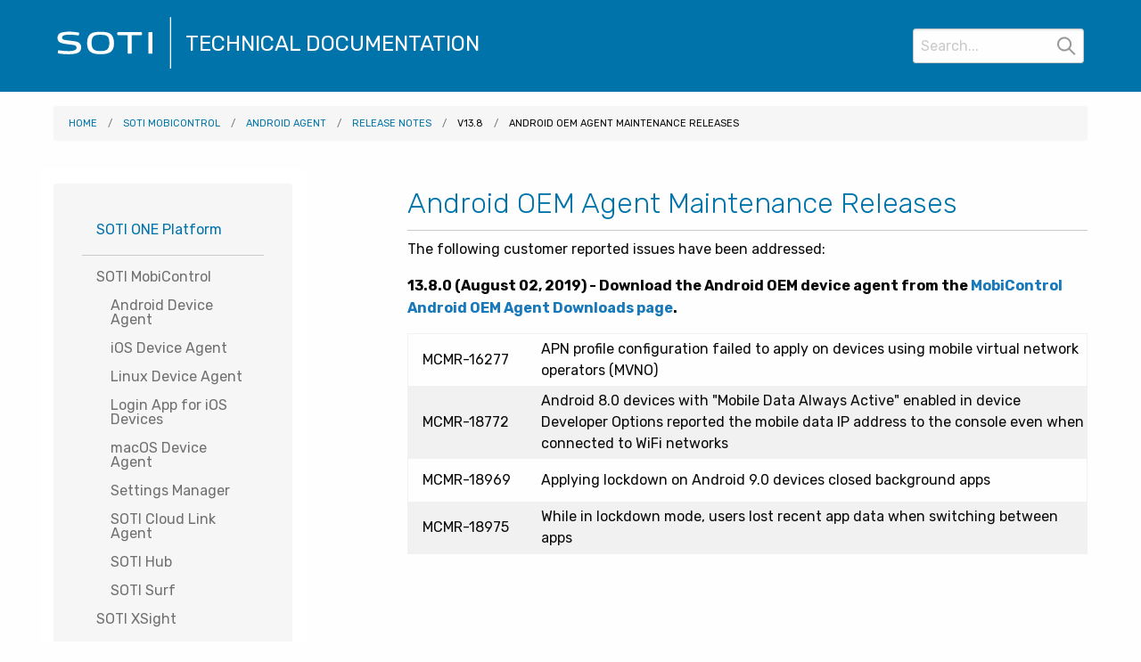

--- FILE ---
content_type: text/html; charset=utf-8
request_url: https://docs.soti.net/soti-mobicontrol/android-agent/release-notes/v138/android-oem-agent-maintenance-releases/
body_size: 25676
content:

<!DOCTYPE html>
<html lang="en">
<head>
    <meta http-equiv="Content-Type" content="text/html; charset=UTF-8" />
    <meta name="viewport" content="width=device-width, initial-scale=1, maximum-scale=1, user-scalable=0">
    <!-- meta tags for google/social -->
    <!-- title tags -->
    <title>Android OEM Agent Maintenance Releases | SOTI Docs</title>
    <!-- desription tags -->
    <meta name="Description" content="Android OEM Agent Maintenance Releases" />
    <meta name="og:description" content="Android OEM Agent Maintenance Releases" />
    <meta name="twitter:description" content="Android OEM Agent Maintenance Releases" />
    <!-- image tags (1200 x 1200 less than 1mb) -->
    <meta property="og:image" content="{IMAGE HERE}" />
    <meta property="twitter:image" content="{PAGE IMAGE HERE}" />
    <!-- general tags -->
    <!--
    <meta property="og:url" content="https://www.soti.net" />
    -->
    <meta property="og:type" content="website" />
    <meta property="og:site_name" content="Technical Documentation | SOTI Inc." />
    <meta http-equiv="X-UA-Compatible" content="IE=edge">
    <meta name="robots" content="noodp,noydir,index,follow" />
    <!-- css loads -->
    <link href="https://fonts.googleapis.com/css?family=Rubik:300,400,500,700" rel="stylesheet">
    <link href="https://cdnjs.cloudflare.com/ajax/libs/font-awesome/4.7.0/css/font-awesome.min.css" rel="stylesheet">
    <link rel="stylesheet" href="/css/foundation.min.css?v=3">
    <link rel="stylesheet" href="/css/main.css?v=5">

    <!-- favicon loads -->
    <link rel="apple-touch-icon" sizes="180x180" href="/apple-touch-icon.png?v1">
    <link rel="icon" type="image/png" sizes="32x32" href="/favicon-32x32.png?v1">
    <link rel="icon" type="image/png" sizes="16x16" href="/favicon-16x16.png?v1">
    <link rel="manifest" href="/manifest.webmanifest">
    <link rel="mask-icon" href="/safari-pinned-tab.svg" color="#5bbad5">
    <meta name="msapplication-TileColor" content="#da532c">
    <meta name="theme-color" content="#ffffff">
    
    <!-- Vidyard - The script tag should live in the head of your page if at all possible -->
    <script type="text/javascript" async src="https://play.vidyard.com/embed/v4.js"></script>

    <!--<script src="/js/main.js?v=1"></script>-->
    <script src="/scripts/main.js?v=3"></script>
    <script src="/scripts/foundation.min.js?v=3"></script>
    <script src="/scripts/what-input.js?v=3"></script>


</head>

<body>
    <div class="container">
        <header>
            <div id="top-header" data-cip="180223021406">
                <div class="grid-container">
                    <div id="top-bar-soti" class="grid-x align-justify align-middle">
                        <div id="top-bar-left-soti" class="small-8 medium-6 large-6 cell">
                            <a class="logo" href="/" aria-label="Visit the SOTI Technical Documentation home page">
                                <svg id="soti-logo" role="img" viewBox="0 0 237 107"><path d="M113.6,37.7c-2.1-2.5-4-3.7-6.8-4.8c-2.9-1.1-7.9-2.3-16.5-2.3s-13.6,1.2-16.5,2.3c-2.9,1.1-4.7,2.3-6.8,4.8 c-2.2,2.6-4.5,7.4-4.5,16.4c0,9.4,2.6,14,4.9,16.4c1.3,1.4,4,3.3,6.3,4.3c3.1,1.2,8.3,2.5,16.7,2.5s13.6-1.3,16.7-2.5 c2.3-0.9,5-2.8,6.3-4.3c2.2-2.4,4.9-7,4.9-16.4C118.1,45.2,115.7,40.3,113.6,37.7z M104.7,66.9c-2.5,2.5-6.7,3.9-14.5,3.9 s-12-1.5-14.5-3.9c-3.7-3.6-4-10.7-4-13c0-6.3,1.3-10.4,3.3-12.8c2.5-3,6-4.1,15.2-4.1c9.1,0,12.7,1.2,15.2,4.1 c2.1,2.4,3.3,6.5,3.3,12.8C108.7,56.2,108.3,63.3,104.7,66.9z M155.3,74.7c0,0.9-0.6,1.3-1.5,1.3h-5.8c-0.9,0-1.4-0.4-1.4-1.3V38.1 c0-0.3-0.1-0.5-0.5-0.5h-19.2c-1.2,0-1.7-0.5-1.7-1.6v-2.8c0-1.2,0.5-1.7,1.6-1.7h48.1c1.2,0,1.6,0.5,1.6,1.7V36 c0,1.2-0.5,1.6-1.6,1.6h-19.2c-0.3,0-0.5,0.1-0.5,0.5L155.3,74.7L155.3,74.7z M189.8,74.7c0,1,0.5,1.6,1.5,1.6h5.5 c1,0,1.5-0.5,1.5-1.6V33c0-1-0.5-1.6-1.5-1.6h-5.5c-1,0-1.5,0.5-1.5,1.6V74.7z M46.5,72.3c3-2.7,3.6-6.4,3.6-9.3 c0-3.2-1.1-6.3-3.2-8.3c-1.9-1.9-4.2-3.3-9.9-4.2c-7.8-1.2-19.8-2.5-21.9-3.1c-2.7-0.7-4.6-1.8-4.8-4.5c0-0.3,0.1-0.6,0.2-1 c0.4-1.5,1.4-3.1,4.4-4c2.6-0.8,6-1.1,11.3-1.1c6.1,0,10.1,0.3,17.9,1.5c1.1,0.2,1.2-0.8,1.3-1.4c0.2-0.7,0.3-2,0.4-2.7 c0.1-1.3-0.1-1.6-1.1-1.9c-1.7-0.5-9.8-1.8-19.2-1.8c-13.2,0-17.9,2.2-19.8,3.4C3.3,35.5,1.5,38,1,41.5c-0.3,2.4-0.1,4.7,0.8,6.6 c1,2.2,2.5,4,7.2,5.9c5.5,2.2,23.2,3.6,26,4.2c4.6,1.1,5.3,3.1,5.5,5.2c0.1,1,0.2,3.2-2.6,5c-3.2,2-10.2,2.6-13.4,2.5 c0,0-5.7,0-11.3-0.6c-5.5-0.6-9.1-1.1-9.8-1.1c-0.9,0-1.3,0.3-1.5,1.5c-0.1,0.8-0.2,1.7-0.3,2.7c-0.1,1.6,0.2,2,2.6,2.4 c5.1,0.9,12.9,1.6,19.8,1.6C28.3,77.2,41,77.3,46.5,72.3z" /><path class="logo-line" d="M237,0.3v107" /></svg>
                                <span class="screenReader dark">SOTI Logo</span>
                            </a>
                            <h1>TECHNICAL DOCUMENTATION</h1>
                        </div>
                        <div id="top-bar-right-soti" class="grid-x grid-padding-x small-4 medium-3 large-4 align-right">
                            <div class="small-2 medium-3 cell text-right" data-responsive-toggle="searchToggle" data-hide-for="medium">
                                <button class="searchButton" type="button" aria-label="Toggle search form visibility" aria-expanded="false" aria-controls="searchToggle" data-toggle="searchToggle"><span class="ti ti-search" aria-hidden="true"></span></button>
                            </div>
                            <div class="small-2 medium-3 cell text-center" data-responsive-toggle="mobileNav" data-hide-for="medium">
                                <button class="menu-icon" type="button" data-toggle="mobileNav"><span class="screenReader dark">Menu button</span></button>
                            </div>
                        </div>
                        <div id="searchToggle" role="search" class="small-12 medium-3 large-2 cell text-right align-center search-contain" data-toggler data-animate="fade-in fade-out">
                            <input id="srchbox" type="text" aria-label="Search" title="Search" placeholder="Search...">
                            <span class="ti ti-search" aria-hidden="true" data-ol-has-click-handler=""></span>
                        </div>
                    </div>
                </div>
            </div>
            <nav aria-label="breadcrumb" class="breadcrumb">
                <div class="grid-container">
                    <div class="grid-x breadcrumbs-container">
                        <div class="cell">
                            <ol class="breadcrumbs gray">
                                        <li><a href="/">Home</a></li>
                                        <li><a href="/soti-mobicontrol/">SOTI MobiControl</a></li>
                                        <li><a href="/soti-mobicontrol/android-agent/">Android Agent</a></li>
                                        <li><a href="/soti-mobicontrol/android-agent/release-notes/">Release Notes</a></li>
                                        <li>v13.8</li>
                                        <li><a class="disabled" href="#" aria-current="page" aria-disabled="true">Android OEM Agent Maintenance Releases</a></li>
                            </ol>
                        </div>
                    </div>
                </div>
            </nav>
        </header>
        <section class="content">
            <div class="grid-container">
                <div class="grid-x grid-padding-x align-justify">
                    <div id="mobileNav" class="large-3 medium-5 cell callout" data-toggler data-animate="slide-in-left fade-out" data-closable>
                        <nav class="large-3 columns inner-padding gray">
                            <button class="close-button show-for-small-only" aria-label="Close menu" type="button" data-close>
                                <span aria-hidden="true">&times;</span>
                            </button>
                            <div>SOTI ONE Platform</div>
                            <hr>
                            
                            
                                <ul class="content-nav vertical menu">
                                    <li class="1059">
                                        <a href="/soti-mobicontrol/">
                                            <div >
                                                SOTI MobiControl
                                            </div>
                                        </a>
                                            <ul class="menu vertical nested">
                                                    <li class="1066">
                                                        <a href="/soti-mobicontrol/android-agent/">
                                                            <div >
                                                                Android Device Agent
                                                            </div>
                                                        </a>
                                                    </li>
                                                    <li class="1065">
                                                        <a href="/soti-mobicontrol/ios-device-agent/">
                                                            <div >
                                                                iOS Device Agent
                                                            </div>
                                                        </a>
                                                    </li>
                                                    <li class="2572">
                                                        <a href="/soti-mobicontrol/linux-device-agent/">
                                                            <div >
                                                                Linux Device Agent
                                                            </div>
                                                        </a>
                                                    </li>
                                                    <li class="2914">
                                                        <a href="/soti-mobicontrol/login-app-for-ios/">
                                                            <div >
                                                                Login App for iOS Devices
                                                            </div>
                                                        </a>
                                                    </li>
                                                    <li class="2595">
                                                        <a href="/soti-mobicontrol/macos-device-agent/">
                                                            <div >
                                                                macOS Device Agent
                                                            </div>
                                                        </a>
                                                    </li>
                                                    <li class="1067">
                                                        <a href="/soti-mobicontrol/settings-manager/">
                                                            <div >
                                                                Settings Manager
                                                            </div>
                                                        </a>
                                                    </li>
                                                    <li class="2488">
                                                        <a href="/soti-mobicontrol/soti-cloud-link-agent/">
                                                            <div >
                                                                SOTI Cloud Link Agent
                                                            </div>
                                                        </a>
                                                    </li>
                                                    <li class="1063">
                                                        <a href="/soti-mobicontrol/soti-hub/">
                                                            <div >
                                                                SOTI Hub
                                                            </div>
                                                        </a>
                                                    </li>
                                                    <li class="1064">
                                                        <a href="/soti-mobicontrol/soti-surf/">
                                                            <div >
                                                                SOTI Surf
                                                            </div>
                                                        </a>
                                                    </li>
                                            </ul>
                                    </li>
                                    <li class="2754">
                                        <a href="/soti-xsight/">
                                            <div >
                                                SOTI XSight
                                            </div>
                                        </a>
                                    </li>
                                    <li class="1061">
                                        <a href="/soti-snap/">
                                            <div >
                                                SOTI Snap
                                            </div>
                                        </a>
                                    </li>
                                    <li class="2468">
                                        <a href="/soti-connect/">
                                            <div >
                                                SOTI Connect
                                            </div>
                                        </a>
                                    </li>
                                    <li class="2476">
                                        <a href="/soti-identity/">
                                            <div >
                                                SOTI Identity
                                            </div>
                                        </a>
                                    </li>
                                        <li class="2585">
                                        <a href="https://pulse.soti.net" target="_blank">
                                            <div >
                                                SOTI Pulse
                                            </div>
                                        </a>
                                        </li>
                            </ul>
                            <hr>

                            <div style="color: #707070; font-size: .85rem;">Shared Extensions</div>
                            <ul class="content-nav vertical menu">
                                    <li class="2488">
                                        <a href="/soti-mobicontrol/soti-cloud-link-agent/">
                                            <div >
                                                SOTI Cloud Link Agent
                                            </div>
                                        </a>
                                            <ul class="menu vertical nested">
                                                    <li class="2729">
                                                        <a href="/soti-mobicontrol/soti-cloud-link-agent/cloud-link-broker/">
                                                            <div >
                                                                Cloud Link Broker
                                                            </div>
                                                        </a>
                                                    </li>
                                            </ul>
                                    </li>
                            </ul>

                            <hr>
                            <ul class="content-nav vertical menu accordion-menu" data-responsive-menu="drilldown small-accordion" data-accordion-menu>
                                    <li class="2640">
                                        <a href="/notifications/">
                                            <div >
                                                Notifications
                                            </div>
                                        </a>
                                            <ul class="menu vertical nested">
                                                    <li class="2520">
                                                        <a href="/notifications/maintenance-notifications/">
                                                            <div >
                                                                Maintenance Notifications
                                                            </div>
                                                        </a>
                                                    </li>
                                                    <li class="2330">
                                                        <a href="/notifications/security-notifications/">
                                                            <div >
                                                                Security Notifications
                                                            </div>
                                                        </a>
                                                    </li>
                                            </ul>
                                    </li>
                                <li class="">
                                    <a href="/end-of-life-notices">
                                        <div>
                                            End Of Life Notices
                                        </div>
                                    </a>
                                </li>
                            </ul>
                            
                            <hr>
                            <div style="color: #707070; font-size: .85rem;">Discontinued Products</div>
                            <ul class="content-nav vertical menu">
                                    <li class="2482">
                                        <a href="/soti-insight/">
                                            <div >
                                                SOTI Insight
                                            </div>
                                        </a>
                                    </li>
                                    <li class="1060">
                                        <a href="/soti-assist/">
                                            <div >
                                                SOTI Assist
                                            </div>
                                        </a>
                                    </li>
                            </ul>
                            
                            <div class="grid-x cell align-center">
                                <div class="medium-12 large-12 small-6 cell contact-us">
                                    <a class="button expanded blue" aria-label="Visit SOTI.net's contact page" target="_blank" href="https://soti.net/about/contact-us">Contact Us</a>
                                </div>
                            </div>
                        </nav>
                    </div>
                    

<style>
    table tbody tr td:first-child {
        width: 150px;
    }

    table tbody tr, table tbody tr td {
        padding: 5px 0;
    }

    table {
        margin-bottom: 2rem;
    }
    article p {
        overflow-wrap: break-word;
    }
</style>


<div class="large-8 medium-7 cell general">
    <div class="grid-x grid-padding-x product-page">
        <article class="large-12 cell">
            <h2>Android OEM Agent Maintenance Releases</h2>
            <hr>
            <p>The following customer reported issues have been addressed:</p>
<p><strong>13.8.0 (August 02, 2019) </strong><strong>- Download the Android OEM device agent from the <a href="/oem">MobiControl Android OEM Agent Downloads page</a>.</strong></p>
<table border="0" cellspacing="0" cellpadding="0" align="left" style="width: 1000px; line-height: 1.5;">
<tbody>
<tr valign="middle" style="height: 3em;">
<td width="100" align="left" valign="middle" style="height: 3em; padding-left: 1em; margin-right: 3em;">MCMR-16277</td>
<td valign="middle" style="height: 3em;">APN profile configuration failed to apply on devices using mobile virtual network operators (MVNO)</td>
</tr>
<tr valign="middle" style="height: 3em;">
<td width="100" align="left" valign="middle" style="height: 3em; padding-left: 1em; margin-right: 3em;">MCMR-18772</td>
<td valign="middle" style="height: 3em;">Android 8.0 devices with "Mobile Data Always Active" enabled in device Developer Options reported the mobile data IP address to the console even when connected to WiFi networks</td>
</tr>
<tr valign="middle" style="height: 3em;">
<td width="100" align="left" valign="middle" style="height: 3em; padding-left: 1em; margin-right: 3em;">MCMR-18969</td>
<td valign="middle" style="height: 3em;">Applying lockdown on Android 9.0 devices closed background apps</td>
</tr>
<tr valign="middle" style="height: 3em;">
<td width="100" align="left" valign="middle" style="height: 3em; padding-left: 1em; margin-right: 3em;">MCMR-18975</td>
<td valign="middle" style="height: 3em;">While in lockdown mode, users lost recent app data when switching between apps</td>
</tr>
</tbody>
</table>
<div style="clear: both; display: block; padding-top: 20px;"></div>
        </article>
    </div>
</div>
                </div>
            </div>
        </section>
        

<footer class="clearfix text-center inner-padding">
      <div class="grid-container">
          <div class="grid-x align-center-middle">
            <small>&copy; 1995-2026 <a aria-label="Visit SOTI.net" target="_blank" href="https://soti.net/">SOTI Inc.</a> All Rights Reserved.</small>
          </div>
      </div>
</footer>
</div>
</body>
<!-- js loads -->

<!-- Google Tag Manager -->
	<script>(function(w,d,s,l,i){w[l]=w[l]||[];w[l].push({'gtm.start':
	new Date().getTime(),event:'gtm.js'});var f=d.getElementsByTagName(s)[0],
	j=d.createElement(s),dl=l!='dataLayer'?'&l='+l:'';j.async=true;j.src=
	'https://www.googletagmanager.com/gtm.js?id='+i+dl;f.parentNode.insertBefore(j,f);
	})(window,document,'script','dataLayer','GTM-WCD5JRL');</script>
<!-- End Google Tag Manager -->
	
<!-- Google Tag Manager (noscript) -->
	<noscript><iframe src="https://www.googletagmanager.com/ns.html?id=GTM-WCD5JRL"
	height="0" width="0" style="display:none;visibility:hidden"></iframe></noscript>
<!-- End Google Tag Manager (noscript) -->
	
<script>
    let CheckSEmpcookie = () => {
        let cookies = document.cookie.split(';');
        for (const ck of cookies) {
            if (ck.trim() == "SOTI-Employee='true'") {
                window.localStorage.setItem('SOTI-Employee', 'true');
                return 'true';
            }
        }
        return 'false';
    }

    var isSotiEmp = window.localStorage.getItem('SOTI-Employee');
    if (isSotiEmp == null) {
        isSotiEmp = CheckSEmpcookie();
    }

        if ($('li.2449').length > 0) {
            $('li.2449').children().first().addClass('selected');
        }

    $(document).foundation()
    $(".search-contain input").keypress(function (e) {
        if (e.which == 13) {
            window.location.href = "/search?query=" + $('#srchbox').val().replaceAll('<', '&lt;').replaceAll('>', '&gt;');
        }
    });
    $(".search-contain i").click(function () {
        $('#srchbox').val = escape($('#srchbox').val());
        window.location.href = "/search?query=" + $(".search-contain input").val().replaceAll('<', '&lt;').replaceAll('>', '&gt;');
    });

    $(window).on("load", function () {
        if($(window).width() >= 0 && $(window).width() <= 640) {
            $("button.searchButton").attr("aria-expanded","false");
        } else {
            $("button.searchButton").attr("aria-expanded","true");
        }
    });

    var cachedWidth = $(window).width();
    $(window).on("resize", function () {
        var newWidth = $(window).width();
        if(newWidth !== cachedWidth) {
            if($(window).width() >= 0 && $(window).width() <= 640) {
                $("button.searchButton").attr("aria-expanded", "false");
                $("#searchToggle").css("display", "none");
            } else {
                $("button.searchButton").attr("aria-expanded","true");
            }
        }
    })

    $(window).on("load", function () {
        if ($("table").length && $("table").get(0).style.width == "1000px") {
            $("table").css("width", "");
        }
    });

    $(document).ready(function () {
        var key = "/" + window.location.pathname.split('/')[1] + "/";
        $('nav ul li a').each(function () {

            if ($(this).attr("href") === key && $(this).parent().hasClass("is-accordion-submenu-parent")) {

                var a = $(this).parent();

                $(a).addClass("is-active");
                $(a).attr("aria-expanded", "true");
                $(this).siblings("ul").css("display", "inline-block");
            }

        });
    });
</script>
</html>


--- FILE ---
content_type: text/css
request_url: https://docs.soti.net/css/main.css?v=5
body_size: 22320
content:
.h1,.h2,.h3,.h4,.h5,.h6,body,h1,h2,h3,h4,h5,h6{font-family:Rubik,"Helvetica Neue",Helvetica,Roboto,Arial,sans-serif!important}.container{display:flex;flex-direction:column;min-height:100vh}footer{background-color:#0074aa;color:#ffffff;margin-top:auto}footer a,footer a:visited{color:#b8ffff!important}footer a:hover,footer a:focus{color:#8ad2ff!important}h2,h3,h4{color:#0074aa;line-height:1.4}.cta h2,.welcome h2{color:#707070}.connect h2,.content h2,.links h2,.product-logo h2,.resources h2,nav h2{margin-top:1rem;font-size:1.5rem}.release-notes{padding-bottom:1rem}.release-notes h3{padding-top:.625rem}.content h1,.product-logo h1{margin-top:1rem;color:#0074aa}.general h2{margin-top:1rem;color:#0074aa;font-size:2rem;font-weight:100}.general h3{font-size:1.6875em;font-weight:200}.general h4{font-size:1.4375em;font-weight:500}.callout{border:0}.cta div{margin:0 auto}.inner-padding{padding:2rem}.gray,.product,.product-icon,.selected{background-color:#f6f6f6!important;color:#0074aa!important}.ti.ti-new-window{font-size:small}#top-header,.blue{background-color:#0074aa!important;color:#fff!important}#top-header #top-bar-soti{padding:1rem .5rem}.agents-dl,.breadcrumbs,.contact-us a.button,input[type=text],nav{-webkit-border-radius:.2rem;-moz-border-radius:.2rem;border-radius:.2rem}.searchButton{display:inline-block;vertical-align:middle;border:none;line-height:1;text-align:center;cursor:pointer;color:#0074aa;font-size:1.2rem}.searchButton .ti-search:before{font-weight:900}.search-contain{float:right;position:relative}.search-contain input{padding-right:2rem}.search-contain span{color:#999;cursor:pointer;position:absolute;top:1.625rem;right:.625rem;font-size:1.25rem;font-weight:700}#top-bar-right-soti div:last-child{margin-left:1rem}#top-bar-left-soti svg{width:8rem;height:4rem;fill:#fff}.logo-line{stroke:#fff;stroke-width:.3rem}div#top-bar-soti h1{font-size:1.5rem;display:inline;padding-top:.9375rem;padding-left:1rem;line-height:1.5;position:absolute}.breadcrumbs{display:block;padding:.5625em .875em .5625em;overflow:hidden;margin-left:0;margin-bottom:0;list-style:none;color:#0074aa;font-size:1.2rem}.breadcrumbs a{color:#0074aa}.breadcrumbs a.disabled{color:#0a0a0a}.breadcrumbs a.disabled:hover{color:#0a0a0a;text-decoration:none}.breadcrumbs li:not(:last-child)::after{color:#707070}.agents-dl svg{width:1.2rem;height:1.2rem;margin-right:.5rem;fill:#fff;float:left}@media screen and (max-width:63.9375em){div#top-bar-soti h1{font-size:1.2rem;padding-top:1.2rem}}@media screen and (min-width:39.9375em){.search-contain{display:inline!important;padding-top:1rem}}@media screen and (max-width:39.9375em){#top-bar-left-soti svg{width:6rem;height:2.716rem}#top-bar-right-soti{padding-bottom:.5rem;padding-right:.5rem;z-index:1000}div#top-bar-soti h1{font-size:.8rem;padding-top:.2rem;padding-left:.8rem;max-width:8rem}.search-contain span{top:.625rem}.searchButton{color:#f6f6f6}#top-bar-soti input[type=text]{margin:0}}section.welcome{padding:1rem 2rem 1rem}section.cta div h2,section.welcome div h2{font-size:1.9375rem;margin-bottom:2rem}.agents-dl,a.agents-dl:link{border:1px solid #dcdcdc;font-size:.9em!important;background-color:transparent;color:#0074aa!important;border-radius:.2rem!important;margin:0;line-height:1.25rem}a.agents-dl:hover{background-color:#f6f6f6;color:#529bdb!important}@media screen and (max-width:39.9375em){.agents-dl,a.agents-dl:link{font-size:.8em!important}section.cta div h2,section.welcome div h2{font-size:1.6rem}}.product-icon a{text-decoration:none}.product-icon svg{width:6rem;height:6rem;fill:#fff}.product-icon a:hover{background:0 0!important}.product:hover .product-icon{-webkit-transform:scale(1.05);-ms-transform:scale(1.05);transform:scale(1.05);-webkit-box-shadow:0 0 10px 10px rgba(0,0,0,.05);box-shadow:0 0 10px 10px rgba(0,0,0,.05)}#icon-assist circle{fill:#2874a7}#icon-central circle{fill:#c51115}#icon-cloud circle{fill:#0074aa}#icon-cloud circle:last-child{fill:#fff}#icon-connect circle{fill:#1f6b34}#icon-identity circle{fill:#3f3280}#icon-insight circle{fill:#354452}#icon-mobicontrol circle{fill:#1d5285}#icon-snap circle{fill:#ef5214}#icon-xsight circle{fill:#525567}.xsight-red{fill:#ed0000}.content .product{padding:1.25rem;min-height:24rem;margin-top:4rem}.content .product h3 a{margin-top:.5rem;margin-bottom:1.5rem;font-size:1.4rem;color:#0074aa}.content .product h4,.welcome h3{margin-top:1rem;color:#707070;font-size:1.25rem}.connect a,.content .product a,.links a,.resources a{display:block;color:#0074aa}.connect a,.links a,.resources a{margin-bottom:.2rem}a:hover{color:#529bdb!important;background-color:inherit!important}section{margin-right:0!important;margin-left:0!important;padding:1rem 2rem 4rem}.breadcrumb{margin-right:0!important;margin-left:0!important;padding:1rem 0}div#top-header div.grid-container{padding:0 1rem}.breadcrumb div.grid-container,section div.grid-container{padding:0 1.25rem}.products-base{margin:1.5rem 0 0;padding:1rem 2rem 1rem}section .products-base div{color:#0074aa;display:inline}section .products-base a{color:#0074aa}.content .product .product-logo{position:relative;margin-top:-4.25rem;padding-bottom:.5rem;width:100%}.content .product .product-logo .product-logo-inner{width:6rem;margin:0 auto;position:relative}.content .product .product-logo .product-logo-inner .product-icon{border-radius:100%;width:6rem;height:6rem}@media screen and (max-width:63.9375em){.content .product{margin-top:4rem}section .products-base{padding-bottom:0}section .products-base div{margin-bottom:1rem}.content div.large-3.medium-6.small-12.cell,.products-base-container{padding:1rem 1rem}}@media screen and (max-width:39.9375em){.content div.large-3.medium-6.small-12.cell,.products-base-container{padding:.5rem .5rem}}.contact-us{padding-top:.9375rem}.contact-us a:hover{background-color:#529bdb!important;color:#fff!important}.product-page .product-logo svg{width:50%;height:100%}#logo-mobicontrol{fill:#0075ab}.product-page .product-logo{margin-top:1rem}nav a{color: #707070}.menu a,nav>div{padding: 0.5rem 1rem}nav>div:last-child{padding:1rem 1rem 0}@media screen and (max-width:63.9375em){.product-page .product-logo svg{width:75%}}@media screen and (max-width:39.9375em){.product-page .product-logo svg{width:100%}}.links .callout{margin-top:1rem;color:#3b3b3b;background-color:#e2f3fa;border-left:.188rem solid #0074aa}.links .callout h3{color:#3b3b3b;font-size:1.5em}.links .callout a{color:#0074aa}.links .callout .fa.fa-arrow-right{position:relative;vertical-align:middle;display:inline-block;font-size:.7rem;opacity:0;transition:all .2s ease-out;bottom:0}.links .callout a:hover .fa.fa-arrow-right{left:.1rem;opacity:1;transition:all .3s ease-in}.menu-icon::after{background:#0074aa;-webkit-box-shadow:0 7px 0 #0074aa,0 14px 0 #0074aa;box-shadow:0 7px 0 #0074aa,0 14px 0 #0074aa}.menu .is-active>a{background:inherit;color:inherit}.side-nav li{list-style-type:none}hr{margin:.5rem auto}a>div{display:inline}.content-nav .sublevel-1{margin-left:1rem}.content-nav .is-accordion-submenu-parent[aria-expanded=false]>a::before{content:"\f105";font-family:FontAwesome;margin-right:.1rem;margin-left:-.7rem}.content-nav .is-accordion-submenu-parent[aria-expanded=true]>a::before{content:"\f107";font-family:FontAwesome;margin-right:.1rem;margin-left:-1rem;color:#0074aa}.accordion-menu .is-accordion-submenu-parent:not(.has-submenu-toggle)>a::after{display:none}#mobileNav nav .close-button{padding:1rem}.close-button{color:#0074aa}@media screen and (max-width:39.9375em){#mobileNav{position:fixed;left:0;top:0;background-color:#f6f6f6;color:#0074aa;z-index:10001;width:100%;height:100%;overflow-y:auto}.menu-icon::after{background:#f6f6f6;-webkit-box-shadow:0 7px 0 #f6f6f6,0 14px 0 #f6f6f6;box-shadow:0 7px 0 #f6f6f6,0 14px 0 #f6f6f6}button[aria-expanded=true].searchButton .ti-search:before{content:"\e648"}}.screenReader{border:0;clip:rect(0,0,0,0);height:1px;margin:-1px;overflow:hidden;padding:0;position:absolute;width:1px}span.screenReader.dark{color:#fff}@media print{#mobileNav,.search-rh-contain,.content .product h3 a{display:none}div#top-bar-soti h1{color:#ffffff!important}.general{width:100%!important}.content .product h4{margin-top: 4rem}.content .product-content a{margin-top: 2rem}#searchToggle{display: none}div.product{page-break-inside: avoid}a[href]{overflow-wrap:break-word}#top-bar-left-soti a[href]:after{content:none!important}a::after{content: " (" attr(href) ") "}}@font-face{font-family:themify;src:url(../fonts/themify.eot?-fvbane);src:url(../fonts/themify.eot?#iefix-fvbane) format("embedded-opentype"),url(../fonts/themify.woff?-fvbane) format("woff"),url(../fonts/themify.ttf?-fvbane) format("truetype"),url(../fonts/themify.svg?-fvbane#themify) format("svg");font-weight:400;font-style:normal}[class*=" ti-"],[class^=ti-]{font-family:themify;speak:never;font-style:normal;font-weight:400;font-variant:normal;text-transform:none;line-height:1;-webkit-font-smoothing:antialiased;-moz-osx-font-smoothing:grayscale}
  .ti-wand:before{content: "\e600"}.ti-volume:before{content: "\e601"}.ti-user:before{content: "\e602"}.ti-unlock:before{content: "\e603"}.ti-unlink:before{content: "\e604"}.ti-trash:before{content: "\e605"}.ti-thought:before{content: "\e606"}.ti-target:before{content: "\e607"}.ti-tag:before{content: "\e608"}.ti-tablet:before{content: "\e609"}.ti-star:before{content: "\e60a"}.ti-spray:before{content: "\e60b"}.ti-signal:before{content: "\e60c"}.ti-shopping-cart:before{content: "\e60d"}.ti-shopping-cart-full:before{content: "\e60e"}.ti-settings:before{content: "\e60f"}.ti-search:before{content: "\e610"}.ti-zoom-in:before{content: "\e611"}.ti-zoom-out:before{content: "\e612"}.ti-cut:before{content: "\e613"}.ti-ruler:before{content: "\e614"}.ti-ruler-pencil:before{content: "\e615"}.ti-ruler-alt:before{content: "\e616"}.ti-bookmark:before{content: "\e617"}.ti-bookmark-alt:before{content: "\e618"}.ti-reload:before{content: "\e619"}.ti-plus:before{content: "\e61a"}.ti-pin:before{content: "\e61b"}.ti-pencil:before{content: "\e61c"}.ti-pencil-alt:before{content: "\e61d"}.ti-paint-roller:before{content: "\e61e"}.ti-paint-bucket:before{content: "\e61f"}.ti-na:before{content: "\e620"}.ti-mobile:before{content: "\e621"}.ti-minus:before{content: "\e622"}.ti-medall:before{content: "\e623"}.ti-medall-alt:before{content: "\e624"}.ti-marker:before{content: "\e625"}.ti-marker-alt:before{content: "\e626"}.ti-arrow-up:before{content: "\e627"}.ti-arrow-right:before{content: "\e628"}.ti-arrow-left:before{content: "\e629"}.ti-arrow-down:before{content: "\e62a"}.ti-lock:before{content: "\e62b"}.ti-location-arrow:before{content: "\e62c"}.ti-link:before{content: "\e62d"}.ti-layout:before{content: "\e62e"}.ti-layers:before{content: "\e62f"}.ti-layers-alt:before{content: "\e630"}.ti-key:before{content: "\e631"}.ti-import:before{content: "\e632"}.ti-image:before{content: "\e633"}.ti-heart:before{content: "\e634"}.ti-heart-broken:before{content: "\e635"}.ti-hand-stop:before{content: "\e636"}.ti-hand-open:before{content: "\e637"}.ti-hand-drag:before{content: "\e638"}.ti-folder:before{content: "\e639"}.ti-flag:before{content: "\e63a"}.ti-flag-alt:before{content: "\e63b"}.ti-flag-alt-2:before{content: "\e63c"}.ti-eye:before{content: "\e63d"}.ti-export:before{content: "\e63e"}.ti-exchange-vertical:before{content: "\e63f"}.ti-desktop:before{content: "\e640"}.ti-cup:before{content: "\e641"}.ti-crown:before{content: "\e642"}.ti-comments:before{content: "\e643"}.ti-comment:before{content: "\e644"}.ti-comment-alt:before{content: "\e645"}.ti-close:before{content: "\e646"}.ti-clip:before{content: "\e647"}.ti-angle-up:before{content: "\e648"}.ti-angle-right:before{content: "\e649"}.ti-angle-left:before{content: "\e64a"}.ti-angle-down:before{content: "\e64b"}.ti-check:before{content: "\e64c"}.ti-check-box:before{content: "\e64d"}.ti-camera:before{content: "\e64e"}.ti-announcement:before{content: "\e64f"}.ti-brush:before{content: "\e650"}.ti-briefcase:before{content: "\e651"}.ti-bolt:before{content: "\e652"}.ti-bolt-alt:before{content: "\e653"}.ti-blackboard:before{content: "\e654"}.ti-bag:before{content: "\e655"}.ti-move:before{content: "\e656"}.ti-arrows-vertical:before{content: "\e657"}.ti-arrows-horizontal:before{content: "\e658"}.ti-fullscreen:before{content: "\e659"}.ti-arrow-top-right:before{content: "\e65a"}.ti-arrow-top-left:before{content: "\e65b"}.ti-arrow-circle-up:before{content: "\e65c"}.ti-arrow-circle-right:before{content: "\e65d"}.ti-arrow-circle-left:before{content: "\e65e"}.ti-arrow-circle-down:before{content: "\e65f"}.ti-angle-double-up:before{content: "\e660"}.ti-angle-double-right:before{content: "\e661"}.ti-angle-double-left:before{content: "\e662"}.ti-angle-double-down:before{content: "\e663"}.ti-zip:before{content: "\e664"}.ti-world:before{content: "\e665"}.ti-wheelchair:before{content: "\e666"}.ti-view-list:before{content: "\e667"}.ti-view-list-alt:before{content: "\e668"}.ti-view-grid:before{content: "\e669"}.ti-uppercase:before{content: "\e66a"}.ti-upload:before{content: "\e66b"}.ti-underline:before{content: "\e66c"}.ti-truck:before{content: "\e66d"}.ti-timer:before{content: "\e66e"}.ti-ticket:before{content: "\e66f"}.ti-thumb-up:before{content: "\e670"}.ti-thumb-down:before{content: "\e671"}.ti-text:before{content: "\e672"}.ti-stats-up:before{content: "\e673"}.ti-stats-down:before{content: "\e674"}.ti-split-v:before{content: "\e675"}.ti-split-h:before{content: "\e676"}.ti-smallcap:before{content: "\e677"}.ti-shine:before{content: "\e678"}.ti-shift-right:before{content: "\e679"}.ti-shift-left:before{content: "\e67a"}.ti-shield:before{content: "\e67b"}.ti-notepad:before{content: "\e67c"}.ti-server:before{content: "\e67d"}.ti-quote-right:before{content: "\e67e"}.ti-quote-left:before{content: "\e67f"}.ti-pulse:before{content: "\e680"}.ti-printer:before{content: "\e681"}.ti-power-off:before{content: "\e682"}.ti-plug:before{content: "\e683"}.ti-pie-chart:before{content: "\e684"}.ti-paragraph:before{content: "\e685"}.ti-panel:before{content: "\e686"}.ti-package:before{content: "\e687"}.ti-music:before{content: "\e688"}.ti-music-alt:before{content: "\e689"}.ti-mouse:before{content: "\e68a"}.ti-mouse-alt:before{content: "\e68b"}.ti-money:before{content: "\e68c"}.ti-microphone:before{content: "\e68d"}.ti-menu:before{content: "\e68e"}.ti-menu-alt:before{content: "\e68f"}.ti-map:before{content: "\e690"}.ti-map-alt:before{content: "\e691"}.ti-loop:before{content: "\e692"}.ti-location-pin:before{content: "\e693"}.ti-list:before{content: "\e694"}.ti-light-bulb:before{content: "\e695"}.ti-Italic:before{content: "\e696"}.ti-info:before{content: "\e697"}.ti-infinite:before{content: "\e698"}.ti-id-badge:before{content: "\e699"}.ti-hummer:before{content: "\e69a"}.ti-home:before{content: "\e69b"}.ti-help:before{content: "\e69c"}.ti-headphone:before{content: "\e69d"}.ti-harddrives:before{content: "\e69e"}.ti-harddrive:before{content: "\e69f"}.ti-gift:before{content: "\e6a0"}.ti-game:before{content: "\e6a1"}.ti-filter:before{content: "\e6a2"}.ti-files:before{content: "\e6a3"}.ti-file:before{content: "\e6a4"}.ti-eraser:before{content: "\e6a5"}.ti-envelope:before{content: "\e6a6"}.ti-download:before{content: "\e6a7"}.ti-direction:before{content: "\e6a8"}.ti-direction-alt:before{content: "\e6a9"}.ti-dashboard:before{content: "\e6aa"}.ti-control-stop:before{content: "\e6ab"}.ti-control-shuffle:before{content: "\e6ac"}.ti-control-play:before{content: "\e6ad"}.ti-control-pause:before{content: "\e6ae"}.ti-control-forward:before{content: "\e6af"}.ti-control-backward:before{content: "\e6b0"}.ti-cloud:before{content: "\e6b1"}.ti-cloud-up:before{content: "\e6b2"}.ti-cloud-down:before{content: "\e6b3"}.ti-clipboard:before{content: "\e6b4"}.ti-car:before{content: "\e6b5"}.ti-calendar:before{content: "\e6b6"}.ti-book:before{content: "\e6b7"}.ti-bell:before{content: "\e6b8"}.ti-basketball:before{content: "\e6b9"}.ti-bar-chart:before{content: "\e6ba"}.ti-bar-chart-alt:before{content: "\e6bb"}.ti-back-right:before{content: "\e6bc"}.ti-back-left:before{content: "\e6bd"}.ti-arrows-corner:before{content: "\e6be"}.ti-archive:before{content: "\e6bf"}.ti-anchor:before{content: "\e6c0"}.ti-align-right:before{content: "\e6c1"}.ti-align-left:before{content: "\e6c2"}.ti-align-justify:before{content: "\e6c3"}.ti-align-center:before{content: "\e6c4"}.ti-alert:before{content: "\e6c5"}.ti-alarm-clock:before{content: "\e6c6"}.ti-agenda:before{content: "\e6c7"}.ti-write:before{content: "\e6c8"}.ti-window:before{content: "\e6c9"}.ti-widgetized:before{content: "\e6ca"}.ti-widget:before{content: "\e6cb"}.ti-widget-alt:before{content: "\e6cc"}.ti-wallet:before{content: "\e6cd"}.ti-video-clapper:before{content: "\e6ce"}.ti-video-camera:before{content: "\e6cf"}.ti-vector:before{content: "\e6d0"}.ti-themify-logo:before{content: "\e6d1"}.ti-themify-favicon:before{content: "\e6d2"}.ti-themify-favicon-alt:before{content: "\e6d3"}.ti-support:before{content: "\e6d4"}.ti-stamp:before{content: "\e6d5"}.ti-split-v-alt:before{content: "\e6d6"}.ti-slice:before{content: "\e6d7"}.ti-shortcode:before{content: "\e6d8"}.ti-shift-right-alt:before{content: "\e6d9"}.ti-shift-left-alt:before{content: "\e6da"}.ti-ruler-alt-2:before{content: "\e6db"}.ti-receipt:before{content: "\e6dc"}.ti-pin2:before{content: "\e6dd"}.ti-pin-alt:before{content: "\e6de"}.ti-pencil-alt2:before{content: "\e6df"}.ti-palette:before{content: "\e6e0"}.ti-more:before{content: "\e6e1"}.ti-more-alt:before{content: "\e6e2"}.ti-microphone-alt:before{content: "\e6e3"}.ti-magnet:before{content: "\e6e4"}.ti-line-double:before{content: "\e6e5"}.ti-line-dotted:before{content: "\e6e6"}.ti-line-dashed:before{content: "\e6e7"}.ti-layout-width-full:before{content: "\e6e8"}.ti-layout-width-default:before{content: "\e6e9"}.ti-layout-width-default-alt:before{content: "\e6ea"}.ti-layout-tab:before{content: "\e6eb"}.ti-layout-tab-window:before{content: "\e6ec"}.ti-layout-tab-v:before{content: "\e6ed"}.ti-layout-tab-min:before{content: "\e6ee"}.ti-layout-slider:before{content: "\e6ef"}.ti-layout-slider-alt:before{content: "\e6f0"}.ti-layout-sidebar-right:before{content: "\e6f1"}.ti-layout-sidebar-none:before{content: "\e6f2"}.ti-layout-sidebar-left:before{content: "\e6f3"}.ti-layout-placeholder:before{content: "\e6f4"}.ti-layout-menu:before{content: "\e6f5"}.ti-layout-menu-v:before{content: "\e6f6"}.ti-layout-menu-separated:before{content: "\e6f7"}.ti-layout-menu-full:before{content: "\e6f8"}.ti-layout-media-right-alt:before{content: "\e6f9"}.ti-layout-media-right:before{content: "\e6fa"}.ti-layout-media-overlay:before{content: "\e6fb"}.ti-layout-media-overlay-alt:before{content: "\e6fc"}.ti-layout-media-overlay-alt-2:before{content: "\e6fd"}.ti-layout-media-left-alt:before{content: "\e6fe"}.ti-layout-media-left:before{content: "\e6ff"}.ti-layout-media-center-alt:before{content: "\e700"}.ti-layout-media-center:before{content: "\e701"}.ti-layout-list-thumb:before{content: "\e702"}.ti-layout-list-thumb-alt:before{content: "\e703"}.ti-layout-list-post:before{content: "\e704"}.ti-layout-list-large-image:before{content: "\e705"}.ti-layout-line-solid:before{content: "\e706"}.ti-layout-grid4:before{content: "\e707"}.ti-layout-grid3:before{content: "\e708"}.ti-layout-grid2:before{content: "\e709"}.ti-layout-grid2-thumb:before{content: "\e70a"}.ti-layout-cta-right:before{content: "\e70b"}.ti-layout-cta-left:before{content: "\e70c"}.ti-layout-cta-center:before{content: "\e70d"}.ti-layout-cta-btn-right:before{content: "\e70e"}.ti-layout-cta-btn-left:before{content: "\e70f"}.ti-layout-column4:before{content: "\e710"}.ti-layout-column3:before{content: "\e711"}.ti-layout-column2:before{content: "\e712"}.ti-layout-accordion-separated:before{content: "\e713"}.ti-layout-accordion-merged:before{content: "\e714"}.ti-layout-accordion-list:before{content: "\e715"}.ti-ink-pen:before{content: "\e716"}.ti-info-alt:before{content: "\e717"}.ti-help-alt:before{content: "\e718"}.ti-headphone-alt:before{content: "\e719"}.ti-hand-point-up:before{content: "\e71a"}.ti-hand-point-right:before{content: "\e71b"}.ti-hand-point-left:before{content: "\e71c"}.ti-hand-point-down:before{content: "\e71d"}.ti-gallery:before{content: "\e71e"}.ti-face-smile:before{content: "\e71f"}.ti-face-sad:before{content: "\e720"}.ti-credit-card:before{content: "\e721"}.ti-control-skip-forward:before{content: "\e722"}.ti-control-skip-backward:before{content: "\e723"}.ti-control-record:before{content: "\e724"}.ti-control-eject:before{content: "\e725"}.ti-comments-smiley:before{content: "\e726"}.ti-brush-alt:before{content: "\e727"}.ti-youtube:before{content: "\e728"}.ti-vimeo:before{content: "\e729"}.ti-twitter:before{content: "\e72a"}.ti-time:before{content: "\e72b"}.ti-tumblr:before{content: "\e72c"}.ti-skype:before{content: "\e72d"}.ti-share:before{content: "\e72e"}.ti-share-alt:before{content: "\e72f"}.ti-rocket:before{content: "\e730"}.ti-pinterest:before{content: "\e731"}.ti-new-window:before{content: "\e732"}.ti-microsoft:before{content: "\e733"}.ti-list-ol:before{content: "\e734"}.ti-linkedin:before{content: "\e735"}.ti-layout-sidebar-2:before{content: "\e736"}.ti-layout-grid4-alt:before{content: "\e737"}.ti-layout-grid3-alt:before{content: "\e738"}.ti-layout-grid2-alt:before{content: "\e739"}.ti-layout-column4-alt:before{content: "\e73a"}.ti-layout-column3-alt:before{content: "\e73b"}.ti-layout-column2-alt:before{content: "\e73c"}.ti-instagram:before{content: "\e73d"}.ti-google:before{content: "\e73e"}.ti-github:before{content: "\e73f"}.ti-flickr:before{content: "\e740"}.ti-facebook:before{content: "\e741"}.ti-dropbox:before{content: "\e742"}.ti-dribbble:before{content: "\e743"}.ti-apple:before{content: "\e744"}.ti-android:before{content: "\e745"}.ti-save:before{content: "\e746"}.ti-save-alt:before{content: "\e747"}.ti-yahoo:before{content: "\e748"}.ti-wordpress:before{content: "\e749"}.ti-vimeo-alt:before{content: "\e74a"}.ti-twitter-alt:before{content: "\e74b"}.ti-tumblr-alt:before{content: "\e74c"}.ti-trello:before{content: "\e74d"}.ti-stack-overflow:before{content: "\e74e"}.ti-soundcloud:before{content: "\e74f"}.ti-sharethis:before{content: "\e750"}.ti-sharethis-alt:before{content: "\e751"}.ti-reddit:before{content: "\e752"}.ti-pinterest-alt:before{content: "\e753"}.ti-microsoft-alt:before{content: "\e754"}.ti-linux:before{content: "\e755"}.ti-jsfiddle:before{content: "\e756"}.ti-joomla:before{content: "\e757"}.ti-html5:before{content: "\e758"}.ti-flickr-alt:before{content: "\e759"}.ti-email:before{content: "\e75a"}.ti-drupal:before{content: "\e75b"}.ti-dropbox-alt:before{content: "\e75c"}.ti-css3:before{content: "\e75d"}.ti-rss:before{content: "\e75e"}.ti-rss-alt:before{content: "\e75f"}